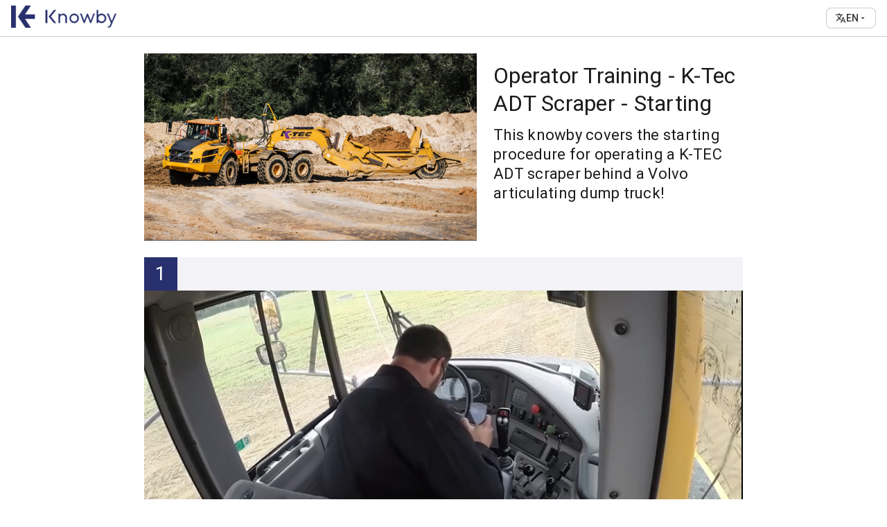

--- FILE ---
content_type: text/html; charset=utf-8
request_url: https://knowby.show/knowby/view/06a9e213-fe93-43ae-b2f0-7081f36b742c
body_size: 35959
content:
<!DOCTYPE html>
<html lang="en"><head><script async src="https://www.googletagmanager.com/gtag/js?id=G-361NKPSPW0"></script>
    <script>
        window.dataLayer = window.dataLayer || [];

        function gtag() {
            dataLayer.push(arguments);
        }

        gtag('js', new Date());
        gtag('config', 'G-361NKPSPW0', {
            knowby_id: '06a9e213-fe93-43ae-b2f0-7081f36b742c',
            organisation_id: '7e6511d3-1af8-40da-ac83-2e01d1ebe84a'
        });
    </script>
    <meta charset="utf-8">
    <meta name="viewport" content="width=device-width, initial-scale=1.0">
    <base href="/">
    <title>Operator Training - K-Tec ADT Scraper - Starting</title>
    <meta name="description" content="This knowby covers the starting procedure for operating a K-TEC ADT scraper behind a Volvo articulating dump truck!" />
    <meta property="og:title" content="Operator Training - K-Tec ADT Scraper - Starting" />
    <meta property="og:image" content="https://knowby.show/media/knowby-examples/knowbys/06a9e213-fe93-43ae-b2f0-7081f36b742c/06a9e213-fe93-43ae-b2f0-7081f36b742c-cover.png" />
    <meta property="og:type" content="website">
    <meta property="og:description" content="This knowby covers the starting procedure for operating a K-TEC ADT scraper behind a Volvo articulating dump truck!" />
    <meta property="og:url" content="https://knowby.show/06a9e213-fe93-43ae-b2f0-7081f36b742c" />
    <link rel="stylesheet" href="/app.css">
    <meta name="viewport" content="width=device-width, initial-scale=1">
    <link rel="stylesheet" href="/normalize.min.css">
    <link rel="stylesheet" href="/_content/Knowby.Common.Components/css/knowby-light-common.css">
    <link rel="stylesheet" href="/_content/Knowby.Common.Components/Knowby.Common.Components.bundle.scp.css">
    <link rel="stylesheet" href="/Knowby.Public.Web.Server.styles.css">
    <link rel="icon" type="image/x-icon" href="favicon.ico">
    <link rel="preconnect" href="https://fonts.googleapis.com">
    <link rel="preconnect" href="https://fonts.gstatic.com" crossorigin>
    <link href="https://fonts.googleapis.com/css2?family=Roboto:ital,wght@0,100;0,300;0,400;0,500;0,700;0,900;1,100;1,300;1,400;1,500;1,700;1,900&display=swap" rel="stylesheet"></head>

<body><div xmlns="http://www.w3.org/1999/html"><main><article><header style="background-color: #ffffff !important" class=" header-border" b-p7jm9lihoy><div class="header-container" b-p7jm9lihoy><div b-p7jm9lihoy><img src="https://knowby.show/media/7e6511d3-1af8-40da-ac83-2e01d1ebe84a/logo.png" alt="Organisation Logo" class="organisation-logo" b-p7jm9lihoy /></div><div class="language-selector" b-p7jm9lihoy><button id="lang-select-btn" class="lang-btn" onclick="toggleLanguageDropdown()" b-p7jm9lihoy><svg width="16" height="16" viewBox="0 0 24 24" fill="none" xmlns="http://www.w3.org/2000/svg"><mask id="mask0_1702_49179" style="mask-type:alpha" maskUnits="userSpaceOnUse" x="0" y="0" width="24" height="24"><rect width="24" height="24" fill="#333333"></rect></mask>
    <g mask="url(#mask0_1702_49179)"><path d="M11.9 22L16.45 10H18.55L23.1 22H21L19.95 18.95H15.1L14 22H11.9ZM15.7 17.2H19.3L17.55 12.25H17.45L15.7 17.2ZM4 19L2.6 17.6L7.65 12.55C7.01667 11.85 6.4625 11.125 5.9875 10.375C5.5125 9.625 5.1 8.83333 4.75 8H6.85C7.15 8.6 7.47083 9.14167 7.8125 9.625C8.15417 10.1083 8.56667 10.6167 9.05 11.15C9.78333 10.35 10.3917 9.52917 10.875 8.6875C11.3583 7.84583 11.7667 6.95 12.1 6H1V4H8V2H10V4H17V6H14.1C13.75 7.18333 13.275 8.33333 12.675 9.45C12.075 10.5667 11.3333 11.6167 10.45 12.6L12.85 15.05L12.1 17.1L9 14L4 19Z" fill="#333333"></path></g></svg>
                    <span id="current-lang" b-p7jm9lihoy>EN</span>
                    <svg class="dropdown-arrow" width="12" height="12" viewBox="0 0 24 24" fill="currentColor" b-p7jm9lihoy><path d="M7 10l5 5 5-5z" b-p7jm9lihoy></path></svg></button>
                <div id="lang-dropdown" class="lang-dropdown" style="display: none;" b-p7jm9lihoy><div class="lang-option" data-lang="en" onclick="selectLanguage(&#x27;en&#x27;)" b-p7jm9lihoy>English (EN)</div><div class="lang-option" data-lang="es" onclick="selectLanguage(&#x27;es&#x27;)" b-p7jm9lihoy>Spanish (ES)</div><div class="lang-option" data-lang="id" onclick="selectLanguage(&#x27;id&#x27;)" b-p7jm9lihoy>Indonesian (ID)</div><div class="lang-option" data-lang="de" onclick="selectLanguage(&#x27;de&#x27;)" b-p7jm9lihoy>German (DE)</div><div class="lang-option" data-lang="hi" onclick="selectLanguage(&#x27;hi&#x27;)" b-p7jm9lihoy>Hindi (HI)</div><div class="lang-option" data-lang="ar" onclick="selectLanguage(&#x27;ar&#x27;)" b-p7jm9lihoy>Arabic (AR)</div><div class="lang-option" data-lang="mi" onclick="selectLanguage(&#x27;mi&#x27;)" b-p7jm9lihoy>Maori (MI)</div><div class="lang-option" data-lang="fr" onclick="selectLanguage(&#x27;fr&#x27;)" b-p7jm9lihoy>French (FR)</div><div class="lang-option" data-lang="nl" onclick="selectLanguage(&#x27;nl&#x27;)" b-p7jm9lihoy>Dutch (NL)</div></div></div></div></header>

<script b-p7jm9lihoy>
    document.addEventListener('DOMContentLoaded', function () {
        const langBtn = document.getElementById('lang-select-btn');
        const currentLangSpan = document.getElementById('current-lang');
        if (!langBtn || !currentLangSpan) return;

        const parts = window.location.pathname.split('/').filter(Boolean);
        const last = parts[parts.length - 1];
        const langOptions = document.querySelectorAll('.lang-option');
        const availableLangs = Array.from(langOptions).map(o => o.dataset.lang);

        if (availableLangs.includes(last)) {
            currentLangSpan.textContent = last.toUpperCase();
        }
    });

    function toggleLanguageDropdown() {
        const dropdown = document.getElementById('lang-dropdown');
        if (dropdown) {
            dropdown.style.display = dropdown.style.display === 'none' ? 'block' : 'none';
        }
    }

    function selectLanguage(lang) {
        const parts = window.location.pathname.split('/').filter(Boolean);
        const uid = parts[parts.length - 2] || parts[0];
        window.location = window.location.origin + '/' + uid + '/' + lang;
    }

    // Close dropdown when clicking outside
    document.addEventListener('click', function (event) {
        const langSelector = document.querySelector('.language-selector');
        const dropdown = document.getElementById('lang-dropdown');
        if (langSelector && dropdown && !langSelector.contains(event.target)) {
            dropdown.style.display = 'none';
        }
    });
</script><div class="knowby-content"><div class="knowby-header" b-43x4hfl6mg><div class="knowby-image" b-43x4hfl6mg><picture b-9188zx001n><source srcset="https://knowby.show/media/knowby-examples/knowbys/06a9e213-fe93-43ae-b2f0-7081f36b742c/06a9e213-fe93-43ae-b2f0-7081f36b742c-cover.png" media="(min-width: 864px)" b-9188zx001n />
    <source srcset="https://knowby.show/media/knowby-examples/knowbys/06a9e213-fe93-43ae-b2f0-7081f36b742c/06a9e213-fe93-43ae-b2f0-7081f36b742c-cover.png" media="(min-width: 768px)" b-9188zx001n />
    <img src="https://knowby.show/media/knowby-examples/knowbys/06a9e213-fe93-43ae-b2f0-7081f36b742c/06a9e213-fe93-43ae-b2f0-7081f36b742c-cover.png" alt="Knowby" class="cover-image shimmer" b-9188zx001n /></picture></div>
    <div class="knowby-title" b-43x4hfl6mg><div class="knowby-title-container" b-43x4hfl6mg>Operator Training - K-Tec ADT Scraper - Starting</div>
        <div class="knowby-description-container" b-43x4hfl6mg>This knowby covers the starting procedure for operating a K-TEC ADT scraper behind a Volvo articulating dump truck!</div></div></div>

<div class="knowby-description-alternative" b-43x4hfl6mg>This knowby covers the starting procedure for operating a K-TEC ADT scraper behind a Volvo articulating dump truck!</div><a id="0d08cc28-e995-474b-b62f-fdd1e7d4198f" style="scroll-margin-top: 80px" b-3qdr9iga0a></a>
    <div class="step-item" id="step-1" b-3qdr9iga0a><div class="step-header" b-bx3oprq8ke><div class="step-number" b-bx3oprq8ke><span style="color: white" b-bx3oprq8ke>1</span></div></div><div class="step-media"><video class="step-video shimmer lazy-video" autoplay muted loop playsinline><source data-src="https://knowby.show/media/knowby-examples/knowbys/06a9e213-fe93-43ae-b2f0-7081f36b742c/steps/0d08cc28-e995-474b-b62f-fdd1e7d4198f/processed/75b82b97-9ace-478f-bf4a-a81e12ba5663.mp4" media="(min-width: 864px)" type="video/mp4" /><source data-src="https://knowby.show/media/knowby-examples/knowbys/06a9e213-fe93-43ae-b2f0-7081f36b742c/steps/0d08cc28-e995-474b-b62f-fdd1e7d4198f/processed/75b82b97-9ace-478f-bf4a-a81e12ba5663.mp4" media="(min-width: 768px)" type="video/mp4" /><source data-src="https://knowby.show/media/knowby-examples/knowbys/06a9e213-fe93-43ae-b2f0-7081f36b742c/steps/0d08cc28-e995-474b-b62f-fdd1e7d4198f/processed/75b82b97-9ace-478f-bf4a-a81e12ba5663.mp4" media="(max-width: 767px)" type="video/mp4" /></video></div><div class="step-content" b-p7tu6it661><p>Get in the power unit seat and make sure all the controls are within comfortable reach.</p>
</div></div><a id="d20175c4-b740-49e9-a498-269610471fb2" style="scroll-margin-top: 80px" b-3qdr9iga0a></a>
    <div class="step-item" id="step-2" b-3qdr9iga0a><div class="step-header" b-bx3oprq8ke><div class="step-number" b-bx3oprq8ke><span style="color: white" b-bx3oprq8ke>2</span></div></div><div class="step-media"><video class="step-video shimmer lazy-video" autoplay muted loop playsinline><source data-src="https://knowby.show/media/knowby-examples/knowbys/06a9e213-fe93-43ae-b2f0-7081f36b742c/steps/d20175c4-b740-49e9-a498-269610471fb2/processed/6a501ae8-25ed-4bdd-acd0-5708c95bca91.mp4" media="(min-width: 864px)" type="video/mp4" /><source data-src="https://knowby.show/media/knowby-examples/knowbys/06a9e213-fe93-43ae-b2f0-7081f36b742c/steps/d20175c4-b740-49e9-a498-269610471fb2/processed/6a501ae8-25ed-4bdd-acd0-5708c95bca91.mp4" media="(min-width: 768px)" type="video/mp4" /><source data-src="https://knowby.show/media/knowby-examples/knowbys/06a9e213-fe93-43ae-b2f0-7081f36b742c/steps/d20175c4-b740-49e9-a498-269610471fb2/processed/6a501ae8-25ed-4bdd-acd0-5708c95bca91.mp4" media="(max-width: 767px)" type="video/mp4" /></video></div><div class="step-content" b-p7tu6it661><p>Make sure you know how to operate the joystick between different functions.  Make sure that all the functions correspond to the joystick operators label.</p>
</div></div><a id="3b6b6a2e-2a3c-4668-b928-d7c3d33fc5dd" style="scroll-margin-top: 80px" b-3qdr9iga0a></a>
    <div class="step-item" id="step-3" b-3qdr9iga0a><div class="step-header" b-bx3oprq8ke><div class="step-number" b-bx3oprq8ke><span style="color: white" b-bx3oprq8ke>3</span></div></div><div class="step-media"><video class="step-video shimmer lazy-video" autoplay muted loop playsinline><source data-src="https://knowby.show/media/knowby-examples/knowbys/06a9e213-fe93-43ae-b2f0-7081f36b742c/steps/3b6b6a2e-2a3c-4668-b928-d7c3d33fc5dd/processed/05fd20bd-0410-44fc-bb2a-898cd8ebdb6f.mp4" media="(min-width: 864px)" type="video/mp4" /><source data-src="https://knowby.show/media/knowby-examples/knowbys/06a9e213-fe93-43ae-b2f0-7081f36b742c/steps/3b6b6a2e-2a3c-4668-b928-d7c3d33fc5dd/processed/05fd20bd-0410-44fc-bb2a-898cd8ebdb6f.mp4" media="(min-width: 768px)" type="video/mp4" /><source data-src="https://knowby.show/media/knowby-examples/knowbys/06a9e213-fe93-43ae-b2f0-7081f36b742c/steps/3b6b6a2e-2a3c-4668-b928-d7c3d33fc5dd/processed/05fd20bd-0410-44fc-bb2a-898cd8ebdb6f.mp4" media="(max-width: 767px)" type="video/mp4" /></video></div><div class="step-content" b-p7tu6it661><p>Inspect your cutting edge before operating.  If the cutting edge is worn, unbolt the cutting edge and lower it into the lower bolt hole position.</p>
</div></div><a id="f555e98f-beb3-4004-b54f-a254da5c3c74" style="scroll-margin-top: 80px" b-3qdr9iga0a></a>
    <div class="step-item" id="step-4" b-3qdr9iga0a><div class="step-header" b-bx3oprq8ke><div class="step-number" b-bx3oprq8ke><span style="color: white" b-bx3oprq8ke>4</span></div></div><div class="step-media"><video class="step-video shimmer lazy-video" autoplay muted loop playsinline><source data-src="https://knowby.show/media/knowby-examples/knowbys/06a9e213-fe93-43ae-b2f0-7081f36b742c/steps/f555e98f-beb3-4004-b54f-a254da5c3c74/processed/8798c7bb-e912-4cd9-8df9-06053de4c8c3.mp4" media="(min-width: 864px)" type="video/mp4" /><source data-src="https://knowby.show/media/knowby-examples/knowbys/06a9e213-fe93-43ae-b2f0-7081f36b742c/steps/f555e98f-beb3-4004-b54f-a254da5c3c74/processed/8798c7bb-e912-4cd9-8df9-06053de4c8c3.mp4" media="(min-width: 768px)" type="video/mp4" /><source data-src="https://knowby.show/media/knowby-examples/knowbys/06a9e213-fe93-43ae-b2f0-7081f36b742c/steps/f555e98f-beb3-4004-b54f-a254da5c3c74/processed/8798c7bb-e912-4cd9-8df9-06053de4c8c3.mp4" media="(max-width: 767px)" type="video/mp4" /></video></div><div class="step-content" b-p7tu6it661><p>For optimal scraper usage 35 psi for the rear and middle tires and 40 psi for the front tires is effective on 40-ton trucks.</p>
</div></div><a id="f2b95469-5541-4d5e-b884-ad76ff6929a9" style="scroll-margin-top: 80px" b-3qdr9iga0a></a>
    <div class="step-item" id="step-5" b-3qdr9iga0a><div class="step-header" b-bx3oprq8ke><div class="step-number" b-bx3oprq8ke><span style="color: white" b-bx3oprq8ke>5</span></div></div><div class="step-media"><video class="step-video shimmer lazy-video" autoplay muted loop playsinline><source data-src="https://knowby.show/media/knowby-examples/knowbys/06a9e213-fe93-43ae-b2f0-7081f36b742c/steps/f2b95469-5541-4d5e-b884-ad76ff6929a9/processed/89cd61d8-f99b-426a-84c9-8b540e0150df.mp4" media="(min-width: 864px)" type="video/mp4" /><source data-src="https://knowby.show/media/knowby-examples/knowbys/06a9e213-fe93-43ae-b2f0-7081f36b742c/steps/f2b95469-5541-4d5e-b884-ad76ff6929a9/processed/89cd61d8-f99b-426a-84c9-8b540e0150df.mp4" media="(min-width: 768px)" type="video/mp4" /><source data-src="https://knowby.show/media/knowby-examples/knowbys/06a9e213-fe93-43ae-b2f0-7081f36b742c/steps/f2b95469-5541-4d5e-b884-ad76ff6929a9/processed/89cd61d8-f99b-426a-84c9-8b540e0150df.mp4" media="(max-width: 767px)" type="video/mp4" /></video></div><div class="step-content" b-p7tu6it661><p>If the windows are dirty get out and clean them. No one can be productive when they cannot see what they are doing.</p>
</div></div><a id="591bcb7e-a2ca-415a-83b2-5c39243c8b96" style="scroll-margin-top: 80px" b-3qdr9iga0a></a>
    <div class="step-item" id="step-6" b-3qdr9iga0a><div class="step-header" b-bx3oprq8ke><div class="step-number" b-bx3oprq8ke><span style="color: white" b-bx3oprq8ke>6</span></div></div><div class="step-media"><video class="step-video shimmer lazy-video" autoplay muted loop playsinline><source data-src="https://knowby.show/media/knowby-examples/knowbys/06a9e213-fe93-43ae-b2f0-7081f36b742c/steps/591bcb7e-a2ca-415a-83b2-5c39243c8b96/processed/72ffed15-4177-4c7f-9b6d-0b3c0dd49a1a.mp4" media="(min-width: 864px)" type="video/mp4" /><source data-src="https://knowby.show/media/knowby-examples/knowbys/06a9e213-fe93-43ae-b2f0-7081f36b742c/steps/591bcb7e-a2ca-415a-83b2-5c39243c8b96/processed/72ffed15-4177-4c7f-9b6d-0b3c0dd49a1a.mp4" media="(min-width: 768px)" type="video/mp4" /><source data-src="https://knowby.show/media/knowby-examples/knowbys/06a9e213-fe93-43ae-b2f0-7081f36b742c/steps/591bcb7e-a2ca-415a-83b2-5c39243c8b96/processed/72ffed15-4177-4c7f-9b6d-0b3c0dd49a1a.mp4" media="(max-width: 767px)" type="video/mp4" /></video></div><div class="step-content" b-p7tu6it661><p>Start the engine and place the power units transmission in the working gear.</p>
</div></div><a id="e63793a3-ce30-4027-8d36-93035a61cfe9" style="scroll-margin-top: 80px" b-3qdr9iga0a></a>
    <div class="step-item" id="step-7" b-3qdr9iga0a><div class="step-header" b-bx3oprq8ke><div class="step-number" b-bx3oprq8ke><span style="color: white" b-bx3oprq8ke>7</span></div></div><div class="step-media"><video class="step-video shimmer lazy-video" autoplay muted loop playsinline><source data-src="https://knowby.show/media/knowby-examples/knowbys/06a9e213-fe93-43ae-b2f0-7081f36b742c/steps/e63793a3-ce30-4027-8d36-93035a61cfe9/processed/edf02262-82fd-4560-aa39-ef7a73ab939f.mp4" media="(min-width: 864px)" type="video/mp4" /><source data-src="https://knowby.show/media/knowby-examples/knowbys/06a9e213-fe93-43ae-b2f0-7081f36b742c/steps/e63793a3-ce30-4027-8d36-93035a61cfe9/processed/edf02262-82fd-4560-aa39-ef7a73ab939f.mp4" media="(min-width: 768px)" type="video/mp4" /><source data-src="https://knowby.show/media/knowby-examples/knowbys/06a9e213-fe93-43ae-b2f0-7081f36b742c/steps/e63793a3-ce30-4027-8d36-93035a61cfe9/processed/edf02262-82fd-4560-aa39-ef7a73ab939f.mp4" media="(max-width: 767px)" type="video/mp4" /></video></div><div class="step-content" b-p7tu6it661><p>Drive to the cut area. The cutting edge on the earth mover should be approximately 8 inches or 20 centimetres off the ground when traveling to the cut area.</p>
</div></div><a id="8976c828-9dc8-4bed-bdc9-6af85477a8e7" style="scroll-margin-top: 80px" b-3qdr9iga0a></a>
    <div class="step-item" id="step-8" b-3qdr9iga0a><div class="step-header" b-bx3oprq8ke><div class="step-number" b-bx3oprq8ke><span style="color: white" b-bx3oprq8ke>8</span></div></div><div class="step-media"><video class="step-video shimmer lazy-video" autoplay muted loop playsinline><source data-src="https://knowby.show/media/knowby-examples/knowbys/06a9e213-fe93-43ae-b2f0-7081f36b742c/steps/8976c828-9dc8-4bed-bdc9-6af85477a8e7/processed/560939a1-b8d9-4c82-9524-9bfe09e955e2.mp4" media="(min-width: 864px)" type="video/mp4" /><source data-src="https://knowby.show/media/knowby-examples/knowbys/06a9e213-fe93-43ae-b2f0-7081f36b742c/steps/8976c828-9dc8-4bed-bdc9-6af85477a8e7/processed/560939a1-b8d9-4c82-9524-9bfe09e955e2.mp4" media="(min-width: 768px)" type="video/mp4" /><source data-src="https://knowby.show/media/knowby-examples/knowbys/06a9e213-fe93-43ae-b2f0-7081f36b742c/steps/8976c828-9dc8-4bed-bdc9-6af85477a8e7/processed/560939a1-b8d9-4c82-9524-9bfe09e955e2.mp4" media="(max-width: 767px)" type="video/mp4" /></video></div><div class="step-content" b-p7tu6it661><p>The gate should have an approximate 18 inch or 45 centimetre opening before you reach the cut area. Make a reference point on the scraper from the gate to the C-frame before starting out and always place it there when traveling to the dump area and back to the cut area.</p>
</div></div></div><footer style="background-color: #ffffff !important" b-mh20ckv5xk><div class="footer-container" b-mh20ckv5xk><div class="powered-by-knowby" b-mh20ckv5xk><svg preserveAspectRatio="xMidYMid meet" height="34px" viewBox="0 0 295 86" fill="none" xmlns="http://www.w3.org/2000/svg"><g clip-path="url(#clip0_2343_113)"><mask id="mask0_2343_113" style="mask-type:luminance" maskUnits="userSpaceOnUse" x="0" y="21" width="295" height="65"><path d="M294.1 21.5H0V85.8H294.1V21.5Z" fill="white"></path></mask>
        <g mask="url(#mask0_2343_113)"><path d="M270.8 84.5V81.7C271.3 81.8 272.2 82.1 272.7 82.1C275.6 82.1 276.8 79.3 279.1 73.6L268.3 49.4H272.9L281.4 68.8L289.6 49.4H294L281 78.3C278.8 83.1 276.7 85 273.5 85C272.4 85.1 271.4 84.8 270.8 84.5Z" fill="#28306e"></path></g>
        <path d="M195.6 51H200L207.3 70.2L214.5 51H217.2L224.5 70.2L231.7 51H235.8L225.8 76.5H223L215.7 58.1L208.4 76.5H205.6L195.6 51Z" fill="#28306e"></path>
        <mask id="mask1_2343_113" style="mask-type:luminance" maskUnits="userSpaceOnUse" x="0" y="21" width="295" height="65"><path d="M294.1 21.5H0V85.8H294.1V21.5Z" fill="white"></path></mask>
        <g mask="url(#mask1_2343_113)"><path d="M253.8 51C250.2 51 247 52.5 244.7 54.9V41.3H240.7V76.5H244.7V72.6C247 75 250.3 76.5 253.8 76.5C260.8 76.5 266.6 70.8 266.6 63.8C266.6 56.8 260.9 51 253.8 51ZM253.8 72.4C249.3 72.4 245.5 68.8 245.3 64.4V63.4C245.6 59 249.3 55.4 253.8 55.4C258.5 55.4 262.4 59.3 262.4 63.9C262.4 68.5 258.6 72.4 253.8 72.4Z" fill="#28306e"></path></g>
        <mask id="mask2_2343_113" style="mask-type:luminance" maskUnits="userSpaceOnUse" x="0" y="21" width="295" height="65"><path d="M294.1 21.5H0V85.8H294.1V21.5Z" fill="white"></path></mask>
        <g mask="url(#mask2_2343_113)"><path d="M179.9 51C172.9 51 167.1 56.7 167.1 63.7C167.1 70.7 172.8 76.4 179.9 76.4C186.9 76.4 192.7 70.7 192.7 63.7C192.7 56.8 186.9 51 179.9 51ZM179.9 72.4C175.2 72.4 171.3 68.5 171.3 63.8C171.3 59.1 175.2 55.2 179.9 55.2C184.6 55.2 188.4 59.1 188.4 63.8C188.5 68.5 184.7 72.4 179.9 72.4Z" fill="#28306e"></path></g>
        <mask id="mask3_2343_113" style="mask-type:luminance" maskUnits="userSpaceOnUse" x="0" y="21" width="295" height="65"><path d="M294.1 21.5H0V85.8H294.1V21.5Z" fill="white"></path></mask>
        <g mask="url(#mask3_2343_113)"><path d="M155.9 52.8C154.2 51.6 152.2 51 150.1 51C146.8 51 143.8 52.5 142 55V51H137.5V76.4H142V62.3C142 58.9 144.4 55.8 147.8 55.2C151.6 54.5 155 56.9 155.8 60.3C155.9 60.9 156 61.5 156 62V76.4H160.5V61.3C160.3 57.8 158.6 54.7 155.9 52.8Z" fill="#28306e"></path></g>
        <mask id="mask4_2343_113" style="mask-type:luminance" maskUnits="userSpaceOnUse" x="0" y="21" width="295" height="65"><path d="M294.1 21.5H0V85.8H294.1V21.5Z" fill="white"></path></mask>
        <g mask="url(#mask4_2343_113)"><path d="M131.4 41.3H125.2L110.9 58.9L125.2 76.5H131.4L117.1 58.9L131.4 41.3Z" fill="#28306e"></path></g>
        <mask id="mask5_2343_113" style="mask-type:luminance" maskUnits="userSpaceOnUse" x="0" y="21" width="295" height="65"><path d="M294.1 21.5H0V85.8H294.1V21.5Z" fill="white"></path></mask>
        <g mask="url(#mask5_2343_113)"><path d="M108 41.3H103.3V76.5H108V41.3Z" fill="#28306e"></path></g>
        <mask id="mask6_2343_113" style="mask-type:luminance" maskUnits="userSpaceOnUse" x="0" y="0" width="295" height="86"><path d="M294.1 0H0V85.8H294.1V0Z" fill="white"></path></mask>
        <g mask="url(#mask6_2343_113)"><path d="M92.3 34H54.1L77 0H55.6L26.7 42.9L55.6 85.8H77L54.1 51.8H92.3V34Z" fill="#28306e"></path></g>
        <mask id="mask7_2343_113" style="mask-type:luminance" maskUnits="userSpaceOnUse" x="0" y="0" width="295" height="86"><path d="M294.1 0H0V85.8H294.1V0Z" fill="white"></path></mask>
        <g mask="url(#mask7_2343_113)"><path d="M18.8 0H0V85.8H18.8V0Z" fill="#28306e"></path></g>
        <path d="M120.4 3.1C121.7 4.2 122.4 5.8 122.4 7.7C122.4 10 121.6 11.8 120.1 13C118.6 14.2 116.5 14.9 113.9 14.9H107.2L106.4 25.5H103.6L105.5 1.5H114.7C117.2 1.4 119.1 2 120.4 3.1ZM118.2 11.4C119.2 10.6 119.7 9.4 119.7 7.8C119.7 6.5 119.3 5.5 118.4 4.8C117.5 4.1 116.3 3.7 114.5 3.7H108.1L107.4 12.6H113.8C115.7 12.6 117.2 12.2 118.2 11.4Z" fill="#28306e"></path>
        <path d="M128.9 24.7C127.7 24 126.8 23.1 126.2 21.8C125.6 20.5 125.2 19.1 125.2 17.5C125.2 15.6 125.5 14 126.2 12.5C126.9 11.1 127.8 10 129.1 9.2C130.3 8.4 131.8 8 133.4 8C135 8 136.4 8.3 137.5 9C138.6 9.7 139.6 10.6 140.2 11.9C140.8 13.1 141.2 14.6 141.2 16.2C141.2 18.1 140.9 19.7 140.2 21.2C139.5 22.6 138.6 23.7 137.3 24.5C136.1 25.3 134.6 25.6 133 25.6C131.4 25.7 130 25.3 128.9 24.7ZM137 21.5C137.9 20.2 138.4 18.4 138.4 16.2C138.4 14.3 138 12.9 137.1 11.9C136.2 10.9 135 10.4 133.4 10.4C131.7 10.4 130.4 11.1 129.4 12.4C128.4 13.7 127.9 15.5 127.9 17.7C127.9 19.6 128.3 21.1 129.2 22.1C130.1 23.1 131.3 23.6 133 23.6C134.8 23.4 136.1 22.8 137 21.5Z" fill="#28306e"></path>
        <path d="M169.7 8.5H172.5L164.9 25.5H162.3L158.5 12.2L152.7 25.5H150L145.1 8.5H147.9L151.6 22.2L157.6 8.5H160L163.8 22.3L169.7 8.5Z" fill="#28306e"></path>
        <path d="M177.7 16.9V17.6C177.7 19.5 178.2 20.9 179.1 22C180 23 181.4 23.6 183.1 23.6C185.2 23.6 187.1 22.9 188.7 21.6L189.5 23.6C188.8 24.3 187.8 24.8 186.6 25.2C185.4 25.6 184.2 25.8 183 25.8C181.4 25.8 179.9 25.5 178.7 24.8C177.5 24.1 176.6 23.2 175.9 21.9C175.2 20.7 174.9 19.2 174.9 17.6C174.9 15.8 175.2 14.1 175.9 12.7C176.6 11.3 177.6 10.2 178.8 9.40001C180.1 8.60001 181.5 8.20001 183.2 8.20001C185.4 8.20001 187.1 8.80001 188.3 10.1C189.6 11.3 190.2 13.1 190.2 15.5C190.2 16 190.2 16.5 190.1 17.1H177.7V16.9ZM179.8 11.4C178.9 12.2 178.2 13.5 177.9 15.1H187.9C187.9 13.5 187.5 12.3 186.7 11.5C185.9 10.6 184.8 10.2 183.4 10.2C182 10.2 180.8 10.6 179.8 11.4Z" fill="#28306e"></path>
        <path d="M205.2 8.30001L205 10.8C204.4 10.6 203.8 10.5 203.2 10.5C201.6 10.5 200.3 11 199.4 12C198.5 13 198 14.3 197.9 15.8L197.1 25.5H194.4L195.4 13.3C195.5 11.8 195.5 10.6 195.5 9.90001C195.5 9.30001 195.5 8.90001 195.5 8.60001H198.1V11.3C198.6 10.3 199.4 9.50001 200.4 9.00001C201.4 8.40001 202.5 8.20001 203.7 8.20001C204.3 8.10001 204.8 8.10001 205.2 8.30001Z" fill="#28306e"></path>
        <path d="M209.6 16.9V17.6C209.6 19.5 210.1 20.9 211 22C211.9 23 213.3 23.6 215 23.6C217.1 23.6 219 22.9 220.6 21.6L221.4 23.6C220.7 24.3 219.7 24.8 218.5 25.2C217.3 25.6 216.1 25.8 214.9 25.8C213.3 25.8 211.8 25.5 210.6 24.8C209.4 24.1 208.5 23.2 207.8 21.9C207.1 20.7 206.8 19.2 206.8 17.6C206.8 15.8 207.1 14.1 207.8 12.7C208.5 11.3 209.5 10.2 210.7 9.40001C212 8.60001 213.4 8.20001 215.1 8.20001C217.3 8.20001 219 8.80001 220.2 10.1C221.5 11.3 222.1 13.1 222.1 15.5C222.1 16 222.1 16.5 222 17.1H209.6V16.9ZM211.7 11.4C210.8 12.2 210.1 13.5 209.8 15.1H219.8C219.8 13.5 219.4 12.3 218.6 11.5C217.8 10.6 216.7 10.2 215.3 10.2C213.8 10.2 212.6 10.6 211.7 11.4Z" fill="#28306e"></path>
        <path d="M243.2 0.600006L241.2 25.4H238.5L238.7 22.6C238.2 23.5 237.4 24.3 236.4 24.8C235.4 25.3 234.3 25.6 233.1 25.6C231.7 25.6 230.4 25.3 229.3 24.6C228.2 23.9 227.4 23 226.8 21.7C226.2 20.5 225.9 19 225.9 17.4C225.9 15.5 226.2 13.9 226.9 12.5C227.6 11.1 228.5 10 229.7 9.20001C230.9 8.40001 232.3 8.00001 233.9 8.00001C235.2 8.00001 236.4 8.30001 237.4 8.90001C238.4 9.50001 239.1 10.3 239.6 11.4L240.4 0.600006H243.2ZM237.9 21.5C238.9 20.2 239.4 18.5 239.4 16.3C239.4 14.4 239 12.9 238.1 11.9C237.2 10.9 236 10.4 234.3 10.4C232.6 10.4 231.3 11 230.3 12.3C229.3 13.6 228.8 15.3 228.8 17.5C228.8 19.4 229.2 20.9 230.1 21.9C231 22.9 232.3 23.5 233.9 23.5C235.6 23.4 236.9 22.8 237.9 21.5Z" fill="#28306e"></path>
        <path d="M270.2 9.10001C271.3 9.80001 272.1 10.7 272.7 12C273.3 13.2 273.6 14.7 273.6 16.3C273.6 18.2 273.3 19.8 272.6 21.2C271.9 22.6 271 23.7 269.8 24.5C268.6 25.3 267.2 25.7 265.7 25.7C264.4 25.7 263.2 25.4 262.2 24.8C261.2 24.2 260.5 23.4 260 22.4L259.8 25.5H257L259 0.700012H261.7L260.8 11C261.4 10.1 262.1 9.40001 263.2 8.80001C264.2 8.30001 265.3 8.00001 266.5 8.00001C267.9 8.10001 269.1 8.40001 270.2 9.10001ZM269.5 21.5C270.5 20.2 271 18.5 271 16.2C271 14.3 270.6 12.8 269.7 11.8C268.8 10.8 267.5 10.2 265.9 10.2C264.2 10.2 262.9 10.8 261.9 12.1C260.9 13.4 260.4 15.1 260.4 17.4C260.4 19.3 260.8 20.8 261.7 21.8C262.6 22.8 263.9 23.3 265.5 23.3C267.2 23.4 268.5 22.8 269.5 21.5Z" fill="#28306e"></path>
        <path d="M294.1 8.5L284.6 27C283.6 28.9 282.5 30.4 281.2 31.3C279.9 32.2 278.3 32.8 276.5 33.2L276.1 31C277.7 30.6 279 30.2 279.8 29.6C280.7 29 281.4 28.1 282.1 26.9L282.9 25.4L277 8.6H279.8L284.5 22.7L291.4 8.6H294.1V8.5Z" fill="#28306e"></path></g>
    <defs><clipPath id="clip0_2343_113"><rect width="294.1" height="85.8" fill="white"></rect></clipPath></defs></svg></div>

        <div class="social-row" b-mh20ckv5xk><a href="https://www.facebook.com/knowbypro" target="_blank" aria-label="Go to Facebook" b-mh20ckv5xk><svg width="24" height="24" viewBox="0 0 24 24" fill="none" xmlns="http://www.w3.org/2000/svg"><g clip-path="url(#clip0_5869_57)"><path d="M24 12C24 5.37258 18.6274 0 12 0C5.37258 0 0 5.37258 0 12C0 17.9895 4.3882 22.954 10.125 23.8542V15.4688H7.07812V12H10.125V9.35625C10.125 6.34875 11.9166 4.6875 14.6576 4.6875C15.9701 4.6875 17.3438 4.92188 17.3438 4.92188V7.875H15.8306C14.34 7.875 13.875 8.80008 13.875 9.75V12H17.2031L16.6711 15.4688H13.875V23.8542C19.6118 22.954 24 17.9895 24 12Z" fill="#28306e"></path></g>
    <defs><clipPath id="clip0_5869_57"><rect width="24" height="24" fill="#28306e"></rect></clipPath></defs></svg></a>
            <a href="https://www.instagram.com/knowbypro_?igsh=MXV6emlraDhxejdqeQ== " target="_blank" aria-label="Go to Instagram" b-mh20ckv5xk><svg width="24" height="24" viewBox="0 0 24 24" fill="none" xmlns="http://www.w3.org/2000/svg"><g clip-path="url(#clip0_5869_61)"><path d="M12 2.16094C15.2063 2.16094 15.5859 2.175 16.8469 2.23125C18.0188 2.28281 18.6516 2.47969 19.0734 2.64375C19.6313 2.85938 20.0344 3.12188 20.4516 3.53906C20.8734 3.96094 21.1313 4.35938 21.3469 4.91719C21.5109 5.33906 21.7078 5.97656 21.7594 7.14375C21.8156 8.40937 21.8297 8.78906 21.8297 11.9906C21.8297 15.1969 21.8156 15.5766 21.7594 16.8375C21.7078 18.0094 21.5109 18.6422 21.3469 19.0641C21.1313 19.6219 20.8687 20.025 20.4516 20.4422C20.0297 20.8641 19.6313 21.1219 19.0734 21.3375C18.6516 21.5016 18.0141 21.6984 16.8469 21.75C15.5813 21.8062 15.2016 21.8203 12 21.8203C8.79375 21.8203 8.41406 21.8062 7.15313 21.75C5.98125 21.6984 5.34844 21.5016 4.92656 21.3375C4.36875 21.1219 3.96563 20.8594 3.54844 20.4422C3.12656 20.0203 2.86875 19.6219 2.65313 19.0641C2.48906 18.6422 2.29219 18.0047 2.24063 16.8375C2.18438 15.5719 2.17031 15.1922 2.17031 11.9906C2.17031 8.78438 2.18438 8.40469 2.24063 7.14375C2.29219 5.97187 2.48906 5.33906 2.65313 4.91719C2.86875 4.35938 3.13125 3.95625 3.54844 3.53906C3.97031 3.11719 4.36875 2.85938 4.92656 2.64375C5.34844 2.47969 5.98594 2.28281 7.15313 2.23125C8.41406 2.175 8.79375 2.16094 12 2.16094ZM12 0C8.74219 0 8.33438 0.0140625 7.05469 0.0703125C5.77969 0.126563 4.90313 0.332812 4.14375 0.628125C3.35156 0.9375 2.68125 1.34531 2.01563 2.01562C1.34531 2.68125 0.9375 3.35156 0.628125 4.13906C0.332812 4.90313 0.126563 5.775 0.0703125 7.05C0.0140625 8.33437 0 8.74219 0 12C0 15.2578 0.0140625 15.6656 0.0703125 16.9453C0.126563 18.2203 0.332812 19.0969 0.628125 19.8563C0.9375 20.6484 1.34531 21.3188 2.01563 21.9844C2.68125 22.65 3.35156 23.0625 4.13906 23.3672C4.90313 23.6625 5.775 23.8687 7.05 23.925C8.32969 23.9812 8.7375 23.9953 11.9953 23.9953C15.2531 23.9953 15.6609 23.9812 16.9406 23.925C18.2156 23.8687 19.0922 23.6625 19.8516 23.3672C20.6391 23.0625 21.3094 22.65 21.975 21.9844C22.6406 21.3188 23.0531 20.6484 23.3578 19.8609C23.6531 19.0969 23.8594 18.225 23.9156 16.95C23.9719 15.6703 23.9859 15.2625 23.9859 12.0047C23.9859 8.74688 23.9719 8.33906 23.9156 7.05938C23.8594 5.78438 23.6531 4.90781 23.3578 4.14844C23.0625 3.35156 22.6547 2.68125 21.9844 2.01562C21.3188 1.35 20.6484 0.9375 19.8609 0.632812C19.0969 0.3375 18.225 0.13125 16.95 0.075C15.6656 0.0140625 15.2578 0 12 0Z" fill="#28306e"></path>
        <path d="M12 5.83594C8.59688 5.83594 5.83594 8.59688 5.83594 12C5.83594 15.4031 8.59688 18.1641 12 18.1641C15.4031 18.1641 18.1641 15.4031 18.1641 12C18.1641 8.59688 15.4031 5.83594 12 5.83594ZM12 15.9984C9.79219 15.9984 8.00156 14.2078 8.00156 12C8.00156 9.79219 9.79219 8.00156 12 8.00156C14.2078 8.00156 15.9984 9.79219 15.9984 12C15.9984 14.2078 14.2078 15.9984 12 15.9984Z" fill="#28306e"></path>
        <path d="M19.8469 5.59238C19.8469 6.38926 19.2 7.03145 18.4078 7.03145C17.6109 7.03145 16.9688 6.38457 16.9688 5.59238C16.9688 4.79551 17.6156 4.15332 18.4078 4.15332C19.2 4.15332 19.8469 4.8002 19.8469 5.59238Z" fill="#28306e"></path></g>
    <defs><clipPath id="clip0_5869_61"><rect width="24" height="24" fill="#28306e"></rect></clipPath></defs></svg></a>
            <a href="https://twitter.com/KnowbyCo" target="_blank" aria-label="Go to X, former Twitter" b-mh20ckv5xk><svg width="24" height="24" xmlns="http://www.w3.org/2000/svg" shape-rendering="geometricPrecision" text-rendering="geometricPrecision" image-rendering="optimizeQuality" fill-rule="evenodd" clip-rule="evenodd" viewBox="0 0 512 462.799"><path fill="#28306e" fill-rule="nonzero" d="M403.229 0h78.506L310.219 196.04 512 462.799H354.002L230.261 301.007 88.669 462.799h-78.56l183.455-209.683L0 0h161.999l111.856 147.88L403.229 0zm-27.556 415.805h43.505L138.363 44.527h-46.68l283.99 371.278z"></path></svg></a>
            <a href="https://www.linkedin.com/company/knowby/" target="_blank" aria-label="Linkedin" b-mh20ckv5xk><svg width="24" height="24" viewBox="0 0 24 24" fill="none" xmlns="http://www.w3.org/2000/svg"><g clip-path="url(#clip0_5869_65)"><path d="M22.2234 0H1.77187C0.792187 0 0 0.773438 0 1.72969V22.2656C0 23.2219 0.792187 24 1.77187 24H22.2234C23.2031 24 24 23.2219 24 22.2703V1.72969C24 0.773438 23.2031 0 22.2234 0ZM7.12031 20.4516H3.55781V8.99531H7.12031V20.4516ZM5.33906 7.43438C4.19531 7.43438 3.27188 6.51094 3.27188 5.37187C3.27188 4.23281 4.19531 3.30937 5.33906 3.30937C6.47813 3.30937 7.40156 4.23281 7.40156 5.37187C7.40156 6.50625 6.47813 7.43438 5.33906 7.43438ZM20.4516 20.4516H16.8937V14.8828C16.8937 13.5562 16.8703 11.8453 15.0422 11.8453C13.1906 11.8453 12.9094 13.2937 12.9094 14.7891V20.4516H9.35625V8.99531H12.7687V10.5609H12.8156C13.2891 9.66094 14.4516 8.70938 16.1813 8.70938C19.7859 8.70938 20.4516 11.0813 20.4516 14.1656V20.4516Z" fill="#28306e"></path></g>
    <defs><clipPath id="clip0_5869_65"><rect width="24" height="24" fill="#28306e"></rect></clipPath></defs></svg></a></div>

        <div class="copyright" style="color: #28306e" b-mh20ckv5xk><div b-mh20ckv5xk>©2025 Knowby Pty Ltd, Inc.</div>
            <div b-mh20ckv5xk>All rights reserved.</div></div>

        <div class="bottom-menu" b-mh20ckv5xk><div b-mh20ckv5xk><a class="k-t-label-large" href="https://www.knowby.co/" target="_blank" style="color: #28306e" b-mh20ckv5xk>Try Knowby Pro</a>
                <a class="k-t-label-large" href="https://www.knowby.co/termsofservice" target="_blank" style="color: #28306e" b-mh20ckv5xk>Terms of Service</a>
                <a class="k-t-label-large" href="https://www.knowby.co/privacypolicy" target="_blank" style="color: #28306e" b-mh20ckv5xk>Privacy Policy</a></div>
            <div b-mh20ckv5xk><a class="k-t-label-large" href="https://www.knowby.co/pricing" target="_blank" style="color: #28306e" b-mh20ckv5xk>Pricing Plans</a>
                <a class="k-t-label-large" href="https://www.knowby.co/know-how" target="_blank" style="color: #28306e" b-mh20ckv5xk>Support</a>
                <a class="k-t-label-large" href="https://www.knowby.co/contact" target="_blank" style="color: #28306e" b-mh20ckv5xk>Contact</a></div></div></div></footer><script>
    document.addEventListener("DOMContentLoaded", function () {
        const lazyVideos = [].slice.call(document.querySelectorAll(".lazy-video"));

        if ("IntersectionObserver" in window) {
            const lazyVideoObserver = new IntersectionObserver(function (entries) {
                entries.forEach(function (video) {
                    if (video.isIntersecting && !video.target.classList.contains("in-view")) {
                        video.target.classList.add("in-view");

                        for (const source in video.target.children) {
                            const videoSource = video.target.children[source];
                            if (typeof videoSource.tagName === "string" && videoSource.tagName === "SOURCE") {
                                videoSource.src = videoSource.dataset.src;
                            }
                        }

                        video.target.addEventListener('loadeddata', function () {
                            video.target.classList.remove("shimmer")
                        }, false);

                        video.target.load();
                    } else if (video.target.classList.contains("in-view")) {
                        video.target.classList.remove("in-view");
                        video.target.pause();
                        video.target.removeAttribute('src');
                        video.target.load();
                    }
                });
            }, {
                root: document.getElementById("slider"),
                rootMargin: "-10px",
            });

            lazyVideos.forEach(function (lazyVideo) {
                lazyVideoObserver.observe(lazyVideo);
            });
        }
    });
</script></article></main></div>
<script src="_framework/blazor.web.js"></script></body></html>

--- FILE ---
content_type: text/css
request_url: https://knowby.show/app.css
body_size: 2211
content:
/* Knowby Typography */
body {
  font-size: 14px;
  font-style: normal;
  font-weight: 400;
  line-height: 20px;
  letter-spacing: 0.25px;
  font-family: "Roboto", "Helvetica Neue", Helvetica, Arial, sans-serif;
  padding: 0;
  margin: 0;
  overflow-x: hidden;
}

h1 {
  font-size: 57px;
  font-style: normal;
  font-weight: 400;
  line-height: 64px;
  letter-spacing: -0.25px;
  margin: 0;
}

h2 {
  font-size: 45px;
  font-style: normal;
  font-weight: 400;
  line-height: 52px;
  margin: 0;
}

h3 {
  font-size: 36px;
  font-style: normal;
  font-weight: 400;
  line-height: 44px;
  margin: 0;
}

h4 {
  font-size: 32px;
  font-style: normal;
  font-weight: 400;
  line-height: 40px;
  margin: 0;
}

h5 {
  font-size: 28px;
  font-style: normal;
  font-weight: 400;
  line-height: 36px;
  margin: 0;
}

h6 {
  font-size: 24px;
  font-style: normal;
  font-weight: 400;
  line-height: 32px;
  margin: 0;
}

a {
  color: #285ED7;
}

blockquote {
  background-color: #DFE7F8;
  padding: 4px 8px;
  margin: 8px;
}

button:active {
  outline: none;
}

klink {
  background-color: #E0E0F9;
  border-radius: 8px;
  font-size: 22px;
  color: #285ED7;
  font-weight: 500;
  align-items: center;
  line-height: 1.2;
  padding-right: 4px;
  cursor: pointer;
  text-decoration: underline;
}

klink::before {
  background-image: url("./knowby-link-logo.png");
  background-repeat: no-repeat;
  width: 20px;
  height: 20px;
  background-size: 20px 20px;
  display: inline-block;
  object-fit: contain;
  content: "";
  margin: 0 6px 3px 4px;
  vertical-align: middle;
  flex-shrink: 0;
}

@media (min-width: 1200px) {
  .main {
    max-width: 1280px;
    margin: 0 auto;
  }
}
.display-large {
  font-size: 57px;
  font-style: normal;
  font-weight: 400;
  line-height: 64px;
  letter-spacing: -0.25px;
}

.display-medium {
  font-size: 45px;
  font-style: normal;
  font-weight: 400;
  line-height: 52px;
}

.display-small {
  font-size: 36px;
  font-style: normal;
  font-weight: 400;
  line-height: 44px;
}

.headline-large {
  font-size: 32px;
  font-style: normal;
  font-weight: 400;
  line-height: 40px;
}

.headline-medium {
  font-size: 28px;
  font-style: normal;
  font-weight: 400;
  line-height: 36px;
}

.headline-small {
  font-size: 24px;
  font-style: normal;
  font-weight: 400;
  line-height: 32px;
}

.title-large {
  font-size: 22px;
  font-style: normal;
  font-weight: 400;
  line-height: 28px;
}

.title-medium {
  font-size: 16px;
  font-style: normal;
  font-weight: 500;
  line-height: 24px;
  letter-spacing: 0.15px;
}

.title-small {
  font-size: 14px;
  font-style: normal;
  font-weight: 500;
  line-height: 20px;
  letter-spacing: 0.1px;
}

.body-large {
  font-size: 16px;
  font-style: normal;
  font-weight: 400;
  line-height: 24px;
  letter-spacing: 0.5px;
}

.body-medium {
  font-size: 14px;
  font-style: normal;
  font-weight: 400;
  line-height: 20px;
  letter-spacing: 0.25px;
}

.body-small {
  font-size: 12px;
  font-style: normal;
  font-weight: 400;
  line-height: 16px;
}

.label-large-prominent {
  font-size: 14px;
  font-style: normal;
  font-weight: 600;
  line-height: 20px;
  letter-spacing: 0.1px;
}

.label-large {
  font-size: 14px;
  font-style: normal;
  font-weight: 500;
  line-height: 20px;
  letter-spacing: 0.1px;
}

.label-medium-prominent {
  font-size: 12px;
  font-style: normal;
  font-weight: 600;
  line-height: 16px;
  letter-spacing: 0.5px;
}

.label-medium {
  font-size: 12px;
  font-style: normal;
  font-weight: 500;
  line-height: 16px;
  letter-spacing: 0.5px;
}

.label-small {
  font-size: 11px;
  font-style: normal;
  font-weight: 500;
  line-height: 16px;
  letter-spacing: 0.5px;
}

/* Blazor overrides */
#blazor-error-ui {
  background: lightyellow;
  bottom: 0;
  box-shadow: 0 -1px 2px rgba(0, 0, 0, 0.2);
  display: none;
  left: 0;
  padding: 0.6rem 1.25rem 0.7rem 1.25rem;
  position: fixed;
  width: 100%;
  z-index: 1000;
}

#blazor-error-ui .dismiss {
  cursor: pointer;
  position: absolute;
  right: 0.75rem;
  top: 0.5rem;
}

.blazor-error-boundary {
  background: url([data-uri]) no-repeat 1rem/1.8rem, #b32121;
  padding: 1rem 1rem 1rem 3.7rem;
  color: white;
}

.blazor-error-boundary::after {
  content: "An error has occurred.";
}

.loading-progress {
  position: relative;
  display: block;
  width: 8rem;
  height: 8rem;
  margin: 20vh auto 1rem auto;
}

.loading-progress circle {
  fill: none;
  stroke: #e0e0e0;
  stroke-width: 0.6rem;
  transform-origin: 50% 50%;
  transform: rotate(-90deg);
}

.loading-progress circle:last-child {
  stroke: #1b6ec2;
  stroke-dasharray: calc(3.141 * var(--blazor-load-percentage, 0%) * 0.8), 500%;
  transition: stroke-dasharray 0.05s ease-in-out;
}

.loading-progress-text {
  position: absolute;
  text-align: center;
  font-weight: bold;
  inset: calc(20vh + 3.25rem) 0 auto 0.2rem;
}

.loading-progress-text:after {
  content: var(--blazor-load-percentage-text, "Loading");
}

.knowby-content {
  width: 100%;
  text-align: center;
  margin: 0 auto;
  transition: 0.3s;
}

.shimmer {
  background: linear-gradient(-65deg, #eee 40%, #fafafa 50%, #eee 60%);
  background-size: 300%;
  background-position-x: 100%;
  animation: shimmer 1s infinite linear;
}

.publishing-container {
  display: flex;
  flex-direction: column;
  align-items: center;
  justify-content: center;
  text-align: center;
  margin: 100px 0;
}

@keyframes shimmer {
  to {
    background-position-x: 0;
  }
}
@media (min-width: 768px) {
  .knowby-content {
    width: 768px;
  }
}
@media (max-width: 576px) {
  .step-image {
    height: 56.25vw;
  }
  .step-video {
    height: 56.25vw;
  }
}
@media (min-width: 992px) {
  .step-media {
    width: 864px;
    height: 486px;
  }
  .step-picture {
    width: 864px;
    height: 486px;
  }
  .step-image {
    width: 864px;
    height: 486px;
  }
  .step-video {
    width: 864px;
    height: 486px;
  }
  .knowby-content {
    width: 864px;
  }
}
.slider {
  scroll-snap-type: x mandatory;
  overflow-x: scroll;
  overflow-y: hidden;
  display: flex;
  flex-wrap: nowrap;
  scroll-behavior: smooth;
  flex-direction: row;
  width: 100%;
  height: 100%;
  background-color: #F3F3F7;
}

.slider::-webkit-scrollbar {
  width: 0;
  height: 0;
  background: transparent;
}

.slider-lock {
  overflow-x: hidden;
}

.visible {
  display: flex;
}

.button-container {
  display: flex;
  justify-content: space-between;
  align-items: center;
  padding: 16px;
  background-color: #FFFFFF;
}

button {
  padding: 8px 24px;
  border-radius: 40px;
  cursor: pointer;
  background-color: transparent;
  font-size: 14px;
  font-style: normal;
  font-weight: 500;
  line-height: 20px;
  letter-spacing: 0.1px;
}

.next {
  background-color: #E0E7F9;
  color: #181A2C;
  border: none;
}

.previous {
  border: 1px solid #42474E;
  color: #42474E;
}

.step-counter {
  font-size: 16px;
  font-style: normal;
  font-weight: 500;
  line-height: 24px;
  letter-spacing: 0.15px;
  color: #181A2C;
}

.hidden {
  display: none;
}

.disabled {
  cursor: initial;
  opacity: 0.5;
}

.step-media {
  margin: 0;
  padding: 0;
}

.step-picture {
  margin: 0;
  padding: 0;
  display: block;
  width: 100%;
}

.step-image {
  width: 100%;
  margin: 0;
  padding: 0;
  display: block;
  object-fit: contain;
  background-color: #000;
}

.step-video {
  width: 100%;
  margin: 0;
  padding: 0;
  transition: 0.3s;
  display: block;
  object-fit: contain;
  background-color: #000;
}

/*# sourceMappingURL=app.css.map */


--- FILE ---
content_type: text/css
request_url: https://knowby.show/_content/Knowby.Common.Components/css/knowby-light-common.css
body_size: 3135
content:
/* Knowby Typography */
body {
  font-size: 14px;
  font-style: normal;
  font-weight: 400;
  line-height: 20px;
  letter-spacing: 0.25px;
  font-family: "Roboto", "Helvetica Neue", Helvetica, Arial, sans-serif;
  padding: 0;
  margin: 0;
}

h1 {
  font-size: 57px;
  font-style: normal;
  font-weight: 400;
  line-height: 64px;
  letter-spacing: -0.25px;
  margin: 0;
}

h2 {
  font-size: 45px;
  font-style: normal;
  font-weight: 400;
  line-height: 52px;
  margin: 0;
}

h3 {
  font-size: 36px;
  font-style: normal;
  font-weight: 400;
  line-height: 44px;
  margin: 0;
}

h4 {
  font-size: 32px;
  font-style: normal;
  font-weight: 400;
  line-height: 40px;
  margin: 0;
}

h5 {
  font-size: 28px;
  font-style: normal;
  font-weight: 400;
  line-height: 36px;
  margin: 0;
}

h6 {
  font-size: 24px;
  font-style: normal;
  font-weight: 400;
  line-height: 32px;
  margin: 0;
}

a {
  color: #285ED7;
}

blockquote {
  background-color: #DFE7F8;
  padding: 4px 8px;
  margin: 8px;
}

@media (min-width: 1200px) {
  .main {
    max-width: 1280px;
    margin: 0 auto;
  }
}
.step-text-typography, .e-content {
  font-family: "Roboto", "Helvetica Neue", Helvetica, Arial, sans-serif !important;
  font-size: 22px !important;
  font-weight: 400 !important;
  line-height: 28px !important;
  letter-spacing: 0.25px !important;
  padding: 0 !important;
  margin: 0 !important;
}

.step-text-typography h1, .e-content h1 {
  font-family: "Roboto", "Helvetica Neue", Helvetica, Arial, sans-serif !important;
  font-size: 36px !important;
  font-style: normal !important;
  font-weight: 600 !important;
  line-height: 44px !important;
  margin: 0 !important;
}

.step-text-typography h2, .e-content h2 {
  font-family: "Roboto", "Helvetica Neue", Helvetica, Arial, sans-serif !important;
  font-size: 32px !important;
  font-style: normal !important;
  font-weight: 500 !important;
  line-height: 40px !important;
  margin: 0 !important;
}

.step-text-typography h3, .e-content h3 {
  font-family: "Roboto", "Helvetica Neue", Helvetica, Arial, sans-serif !important;
  font-size: 28px !important;
  font-style: normal !important;
  font-weight: 500 !important;
  line-height: 36px !important;
  margin: 0 !important;
}

.step-text-typography h4, .e-content h4 {
  font-family: "Roboto", "Helvetica Neue", Helvetica, Arial, sans-serif !important;
  font-size: 26px !important;
  font-style: normal !important;
  font-weight: 500 !important;
  line-height: 32px !important;
  margin: 0 !important;
}

.step-text-typography h5 {
  font-family: "Roboto", "Helvetica Neue", Helvetica, Arial, sans-serif !important;
  font-size: 24px !important;
  font-style: normal !important;
  font-weight: 500 !important;
  line-height: 32px !important;
  margin: 0 !important;
}

/**************************************************
Knowby global styles
***************************************************/
.k-t-display-large {
  font-size: 57px;
  font-style: normal;
  font-weight: 400;
  line-height: 64px;
  letter-spacing: -0.25px;
}

.k-t-display-medium {
  font-size: 45px;
  font-style: normal;
  font-weight: 400;
  line-height: 52px;
}

.k-t-display-small {
  font-size: 36px;
  font-style: normal;
  font-weight: 400;
  line-height: 44px;
}

.k-t-headline-large {
  font-size: 32px;
  font-style: normal;
  font-weight: 400;
  line-height: 40px;
}

.k-t-headline-medium {
  font-size: 28px;
  font-style: normal;
  font-weight: 400;
  line-height: 36px;
}

.k-t-headline-small {
  font-size: 24px;
  font-style: normal;
  font-weight: 400;
  line-height: 32px;
}

.k-t-title-large {
  font-size: 22px;
  font-style: normal;
  font-weight: 400;
  line-height: 28px;
}

.k-t-title-medium {
  font-size: 16px;
  font-style: normal;
  font-weight: 500;
  line-height: 24px;
  letter-spacing: 0.15px;
}

.k-t-title-small {
  font-size: 14px;
  font-style: normal;
  font-weight: 500;
  line-height: 20px;
  letter-spacing: 0.1px;
}

.k-t-body-large {
  font-size: 16px;
  font-style: normal;
  font-weight: 400;
  line-height: 24px;
  letter-spacing: 0.5px;
}

.k-t-body-medium {
  font-size: 14px;
  font-style: normal;
  font-weight: 400;
  line-height: 20px;
  letter-spacing: 0.25px;
}

.k-t-body-small {
  font-size: 12px;
  font-style: normal;
  font-weight: 400;
  line-height: 16px;
}

.k-t-label-large-prominent {
  font-size: 14px;
  font-style: normal;
  font-weight: 600;
  line-height: 20px;
  letter-spacing: 0.1px;
}

.k-t-label-large {
  font-size: 14px;
  font-style: normal;
  font-weight: 500;
  line-height: 20px;
  letter-spacing: 0.1px;
}

.k-t-label-medium-prominent {
  font-size: 12px;
  font-style: normal;
  font-weight: 600;
  line-height: 16px;
  letter-spacing: 0.5px;
}

.k-t-label-medium {
  font-size: 12px;
  font-style: normal;
  font-weight: 500;
  line-height: 16px;
  letter-spacing: 0.5px;
}

.k-t-label-small {
  font-size: 11px;
  font-style: normal;
  font-weight: 500;
  line-height: 16px;
  letter-spacing: 0.5px;
}

.k-c-on-surface {
  color: #1A1C1E;
}

.k-c-primary {
  color: #28306E;
}

.k-c-on-primary {
  color: #FFF;
}

.k-c-primary-container {
  color: #DFE0FF;
}

.k-c-on-primary-container {
  color: #000B63;
}

.k-c-secondary {
  color: #5B5D72;
}

.k-c-on-secondary {
  color: #FFF;
}

.k-c-secondary-container {
  color: #E0E7F9;
}

.k-c-on-secondary-container {
  color: #181A2C;
}

.k-c-tertiary {
  color: #E75355;
}

.k-c-on-tertiary {
  color: #FFF;
}

.k-c-tertiary-container {
  color: #FFD7D7;
}

.k-c-on-tertiary-container {
  color: #2D1127;
}

.k-c-error {
  color: #BA1A1A;
}

.k-c-on-error {
  color: #FFF;
}

.k-c-error-container {
  color: #FFDAD6;
}

.k-c-on-error-container {
  color: #410002;
}

.k-c-surface-dim {
  color: #DADADD;
}

.k-c-surface {
  color: #F3F3F7;
}

.k-c-surface-bright {
  color: #F9F9FC;
}

.k-c-surface-container-lowest {
  color: #FFFFFF;
}

.k-c-surface-container-low {
  color: #F3F3F7;
}

.k-c-surface-container {
  color: #F3F3F7;
}

.k-c-surface-container-light {
  color: #E8E8EB;
}

.k-c-surface-container-highest {
  color: #E2E2E6;
}

.k-c-on-surface {
  color: #1A1C1E;
}

.k-c-on-surface-variant {
  color: #42474E;
}

.k-c-outline {
  color: #73777F;
}

.k-c-outline-variant {
  color: #E3E1EC;
}

.k-c-inverse-surface {
  color: #303034;
}

.k-c-inverse-on-surface {
  color: #F0F0F4;
}

.k-c-inverse-primary {
  color: #BCC2FF;
}

.k-c-scrim {
  color: #000000;
}

.k-c-shadow {
  color: #000000;
}

.k-c-info {
  color: #285ED7;
}

.k-c-on-info {
  color: #FAFCFF;
}

.k-c-info-container {
  color: #DFE7F8;
}

.k-c-on-info-container {
  color: #00216B;
}

.k-c-success {
  color: #2E7D32;
}

.k-c-on-success {
  color: #2E7D32;
}

.k-c-success-container {
  color: #D1FFBA;
}

.k-c-on-success-container {
  color: #0D2700;
}

:root {
  --k-c-primary: #28306E;
  --k-c-on-primary: #FFF;
  --k-c-primary-container: #DFE0FF;
  --k-c-on-primary-container: #000B63;
  --k-c-secondary: #5B5D72;
  --k-c-on-secondary: #FFF;
  --k-c-secondary-container: #E0E7F9;
  --k-c-on-secondary-container: #181A2C;
  --k-c-tertiary: #E75355;
  --k-c-on-tertiary: #FFF;
  --k-c-tertiary-container: #FFD7D7;
  --k-c-on-tertiary-container: #2D1127;
  --k-c-error: #BA1A1A;
  --k-c-on-error: #FFF;
  --k-c-error-container: #FFDAD6;
  --k-c-on-error-container: #410002;
  --k-c-surface-dim: #DADADD;
  --k-c-surface: #F3F3F7;
  --k-c-surface-bright: #F9F9FC;
  --k-c-surface-container-lowest: #FFFFFF;
  --k-c-surface-container-low: #F3F3F7;
  --k-c-surface-container: #F3F3F7;
  --k-c-surface-container-light: #E8E8EB;
  --k-c-surface-container-highest: #E2E2E6;
  --k-c-on-surface: #1A1C1E;
  --k-c-on-surface-variant: #42474E;
  --k-c-outline: #73777F;
  --k-c-outline-variant: #E3E1EC;
  --k-c-inverse-surface: #303034;
  --k-c-inverse-on-surface: #F0F0F4;
  --k-c-inverse-primary: #BCC2FF;
  --k-c-scrim: #000000;
  --k-c-shadow: #000000;
  --k-c-info: #285ED7;
  --k-c-on-info: #FAFCFF;
  --k-c-info-container: #DFE7F8;
  --k-c-on-info-container: #00216B;
  --k-c-success: #2E7D32;
  --k-c-on-success: #2E7D32;
  --k-c-success-container: #D1FFBA;
  --k-c-on-success-container: #0D2700;
  /* Media */
  --k-media-desktop-xl-min-width: 1200px;
  --k-media-max-body-width: 1280px;
  --k-media-tablet-min-width: 768px;
  --k-media-desktop-min-width: 992px;
  --k-media-mobile-min-width: 576px;
  --k-media-studio-mobile-min-width: 320px;
  --k-media-studio-tablet-min-width: 744px;
  --k-media-studio-desktop-min-width: 1024px;
  --k-media-studio-desktop-xl-min-width: 1440px;
}

.k-link-text, .k-link-text:hover, .k-link-text:active, .k-link-text:focus, .k-link-text:visited {
  color: #28306E;
  text-decoration: none !important;
  font-weight: 500;
}

.k-hr-text {
  overflow: hidden;
  text-align: center;
  color: #73777F;
}

.k-hr-text:before,
.k-hr-text:after {
  background-color: #E3E1EC;
  content: "";
  display: inline-block;
  height: 1px;
  position: relative;
  vertical-align: middle;
  width: 50%;
}

.k-hr-text:before {
  right: 0.5em;
  margin-left: -50%;
}

.k-hr-text:after {
  left: 0.5em;
  margin-right: -50%;
}

.k-opacity-01 {
  opacity: 0;
}

.k-shimmer {
  background: linear-gradient(-65deg, #eee 40%, #fafafa 50%, #eee 60%);
  background-size: 300%;
  background-position-x: 100%;
  animation: k-shimmer 1s infinite linear;
}

@keyframes k-shimmer {
  to {
    background-position-x: 0;
  }
}
.k-fade-in {
  animation: k-fade-in 0.5s;
}

@keyframes k-fade-in {
  0% {
    opacity: 0;
  }
  100% {
    opacity: 1;
  }
}
.k-fade-out {
  animation: k-fade-out 0.5s;
}

@keyframes k-fade-out {
  0% {
    opacity: 1;
  }
  100% {
    opacity: 0;
  }
}
.k-hidden {
  display: none;
}

.k-anim-jmp-shake-one-shot {
  animation: k-anim-jump-shaking 1.5s 1;
}

@keyframes k-anim-jump-shaking {
  0% {
    transform: translateX(0);
  }
  25% {
    transform: translateY(-3px);
  }
  35% {
    transform: translateY(-3px) rotate(17deg);
  }
  55% {
    transform: translateY(-3px) rotate(-17deg);
  }
  65% {
    transform: translateY(-3px) rotate(17deg);
  }
  75% {
    transform: translateY(-3px) rotate(-17deg);
  }
  100% {
    transform: translateY(0) rotate(0);
  }
}
.k-anim-pulsate-primary {
  background: rgb(40, 48, 110);
  box-shadow: 0 0 0 0 rgb(40, 48, 110);
  animation: pulse-primary 2s infinite;
}

@keyframes pulse-primary {
  0% {
    box-shadow: 0 0 0 0 rgba(40, 48, 110, 0.7);
  }
  70% {
    box-shadow: 0 0 0 10px rgba(40, 48, 110, 0);
  }
  100% {
    box-shadow: 0 0 0 0 rgba(40, 48, 110, 0);
  }
}
/**************************************************
Blazor overrides
***************************************************/
#blazor-error-ui {
  background: lightyellow;
  bottom: 0;
  box-shadow: 0 -1px 2px rgba(0, 0, 0, 0.2);
  display: none;
  left: 0;
  padding: 0.6rem 1.25rem 0.7rem 1.25rem;
  position: fixed;
  width: 100%;
  z-index: 1000;
}

#blazor-error-ui .dismiss {
  cursor: pointer;
  position: absolute;
  right: 0.75rem;
  top: 0.5rem;
}

.blazor-error-boundary {
  background: url([data-uri]) no-repeat 1rem/1.8rem, #b32121;
  padding: 1rem 1rem 1rem 3.7rem;
  color: white;
}

.blazor-error-boundary::after {
  content: "An error has occurred.";
}

.loading-progress {
  position: relative;
  display: block;
  width: 8rem;
  height: 8rem;
  margin: 20vh auto 1rem auto;
}

.loading-progress circle {
  fill: none;
  stroke: #e0e0e0;
  stroke-width: 0.6rem;
  transform-origin: 50% 50%;
  transform: rotate(-90deg);
}

.loading-progress circle:last-child {
  stroke: #1b6ec2;
  stroke-dasharray: calc(3.141 * var(--blazor-load-percentage, 0%) * 0.8), 500%;
  transition: stroke-dasharray 0.05s ease-in-out;
}

.loading-progress-text {
  position: absolute;
  text-align: center;
  font-weight: bold;
  inset: calc(20vh + 3.25rem) 0 auto 0.2rem;
}

.loading-progress-text:after {
  content: var(--blazor-load-percentage-text, "Loading");
}

/**************************************************
Bootstrap overrides
***************************************************/
.container-xxl {
  max-width: 1920px;
}

/**************************************************
Override Syncfusion Blazor components
***************************************************/
/* Syncfusion Spinner */
.e-spinner-pane .e-spinner-inner .e-spin-material3 {
  stroke: var(--k-c-primary);
}

/* Syncfusion Dialog */
.e-dialog {
  border-radius: 16px !important;
}

.e-dialog .e-dlg-content {
  padding-bottom: 0;
}

.e-dialog .e-dlg-header-content {
  border-radius: 16px !important;
}

.e-dialog .e-dlg-header-content {
  border-radius: 16px !important;
}

.e-dialog .e-footer-content {
  border-radius: 16px !important;
}

.e-dialog .dialog-close-btn {
  background-color: transparent !important;
  float: right;
  border: none;
  color: #42474E !important;
}

/* Syncfusion Card */
.e-card {
  border-radius: 16px;
  box-shadow: none;
  -webkit-box-shadow: none;
}

/* Syncfusion Button */
.e-btn, .e-btn:hover, .e-btn:focus, .e-btn:active, .e-progress-btn {
  text-transform: none !important;
  border-radius: 24px;
  padding: 10px 24px;
  box-shadow: none;
  -webkit-box-shadow: none;
}

.e-primary.e-btn, .e-primary.e-btn:hover, .e-primary.e-btn:focus, .e-primary.e-btn:active {
  text-transform: none !important;
  border-radius: 24px;
  padding: 10px 24px;
  box-shadow: none;
  -webkit-box-shadow: none;
  background-color: var(--k-c-primary) !important;
}

.e-secondary.e-btn, .e-secondary.e-btn:hover, .e-secondary.e-btn:focus, .e-secondary.e-btn:active {
  text-transform: none !important;
  border-radius: 24px;
  padding: 10px 24px;
  box-shadow: none;
  -webkit-box-shadow: none;
  background-color: var(--k-c-primary-container) !important;
}

.e-btn.e-flat, .e-primary.e-btn.e-flat {
  text-transform: none !important;
  border-radius: 24px;
  padding: 10px 24px;
  box-shadow: none;
  -webkit-box-shadow: none;
}

/* Syncfusion Context Menu */
.e-contextmenu-container .e-menu-parent {
  padding: 4px;
  border-radius: 4px;
}

/* Syncfusion Toggle Switch */
.e-switch-wrapper.k-switch .e-switch-inner.e-switch-active,
.e-switch-wrapper.k-switch:hover .e-switch-inner.e-switch-active .e-switch-on {
  background-color: var(--k-c-primary);
  border-color: var(--k-c-surface-container-highest);
}

.e-switch-wrapper.k-switch .e-switch-inner,
.e-switch-wrapper.k-switch .e-switch-off {
  background-color: var(--k-c-surface-container-highest);
  border-color: var(--k-c-outline);
  border: 1px solid var(--k-c-outline);
}

.e-switch-wrapper.k-switch .e-switch-inner {
  height: 32px;
  width: 52px;
}

.e-switch-wrapper.k-switch .e-switch-handle {
  background-color: var(--k-c-outline);
}

.e-switch-wrapper.k-switch:not(.e-switch-disabled):hover .e-switch-handle:not(.e-switch-active) {
  background-color: var(--k-c-outline);
}

.e-switch-wrapper:hover .e-switch-handle.e-switch-active {
  background-color: #FFFFFF;
}

.e-switch-wrapper.k-switch .e-switch-handle {
  height: 16px;
  width: 16px;
  margin-top: 8px;
  margin-left: 8px;
}

.e-switch-wrapper.k-switch .e-switch-handle.e-switch-active {
  margin-left: -10px;
  height: 24px;
  width: 24px;
  margin-top: 4px;
  background-color: #FFFFFF;
}

/*# sourceMappingURL=knowby-light-common.css.map */


--- FILE ---
content_type: text/css
request_url: https://knowby.show/_content/Knowby.Common.Components/Knowby.Common.Components.bundle.scp.css
body_size: -184
content:
/* _content/Knowby.Common.Components/Buttons/KButton.razor.rz.scp.css */
.button[b-g6scy6cla3] {
    padding: 10px 20px;
    text-align: center;
    text-decoration: none;
    display: inline-block;
    cursor: pointer;
    border-radius: 30px;
    transition-duration: 0.4s;
    height: 50px;
}

.contained[b-g6scy6cla3] {
    background-color: var(--k-c-primary);
    color: white;
    border: none;
}

.outlined[b-g6scy6cla3] {
    background-color: transparent;
    color: var(--k-c-primary);
    border: 1px solid var(--k-c-secondary);
}


--- FILE ---
content_type: text/css
request_url: https://knowby.show/Knowby.Public.Web.Server.styles.css
body_size: 1618
content:
@import '_content/Knowby.Common.Components/Knowby.Common.Components.q9cq2q04e3.bundle.scp.css';

/* /Layouts/Footer.razor.rz.scp.css */
a[b-mh20ckv5xk] {
    color: #fff;
    text-decoration: none
}

footer[b-mh20ckv5xk] {
    color: #fff;
    background-color: #28306e;
    padding: 24px 16px
}

.footer-container[b-mh20ckv5xk] {
    max-width: 1280px;
    margin: 0 auto;
    display: flex;
    justify-content: center;
    align-items: center;
    flex-wrap: wrap
}

.powered-by-knowby[b-mh20ckv5xk] {
    width: 50%;
    justify-content: flex-start;
    margin-bottom: 12px;
    order: 1;
    display: flex
}

.social-row[b-mh20ckv5xk] {
    display: flex;
    justify-content: flex-end;
    align-items: center;
    flex-direction: row;
    gap: 24px;
    width: 50%;
    margin-bottom: 12px;
    order: 2
}

.copyright[b-mh20ckv5xk] {
    display: flex;
    font-weight: 400;
    order: 3;
    flex-direction: row;
    flex-wrap: wrap;
    width: 30%
}

.bottom-menu[b-mh20ckv5xk] {
    display: flex;
    justify-content: flex-end;
    align-items: center;
    flex-direction: row;
    order: 4;
    width: 70%;
    gap: 24px;
    flex-wrap: nowrap
}

    .bottom-menu > div[b-mh20ckv5xk] {
        gap: 24px;
        display: flex;
        justify-content: center;
        align-items: center;
        flex-direction: row;
        flex-wrap: nowrap
    }

    .bottom-menu a[b-mh20ckv5xk] {
        white-space: nowrap
    }

@media(max-width: 768px) {
    .powered-by-knowby[b-mh20ckv5xk] {
        width: 100%;
        justify-content: center;
        margin-bottom: 24px
    }

    .social-row[b-mh20ckv5xk] {
        order: 3;
        gap: 12px;
        margin-bottom: 0;
        width: 40%
    }

    .copyright[b-mh20ckv5xk] {
        font-size: 11px;
        font-style: normal;
        font-weight: 500;
        line-height: 16px;
        letter-spacing: .5px;
        order: 2;
        width: 60%
    }

    .bottom-menu[b-mh20ckv5xk] {
        justify-content: center;
        margin-top: 24px;
        width: 100%;
        flex-wrap: wrap;
        gap: 12px 24px
    }
}
/* /Layouts/Header.razor.rz.scp.css */
header[b-p7jm9lihoy] {
    color: #fff;
    background-color: #28306e;
    position: sticky;
    height: 52px;
    display: flex;
    align-items: center;
    justify-content: flex-start;
    padding: 0 16px;
    top: 0;
    left: 0;
    right: 0;
    z-index: 100;
}

.header-container[b-p7jm9lihoy] {
    max-width: 1280px;
    margin: 0 auto;
    display: flex;
    flex: 1;
    justify-content: space-between;
    align-items: center;
    flex-direction: row;
}

.header-logo[b-p7jm9lihoy] {
    height: 32px;
    margin: 0;
    padding: 0;
    display: inline-block;
    vertical-align: middle;
}

.header-border[b-p7jm9lihoy] {
    border-bottom: 1px solid #ccc;
}

.organisation-logo[b-p7jm9lihoy] {
    height: 32px;
}

.organisation-container[b-p7jm9lihoy] {
    display: flex;
    flex-direction: row;
    align-items: center;
}

.organisation-name[b-p7jm9lihoy] {
    display: flex;
    flex-direction: column;
    margin-left: 8px;
}

/* Language Selector Styles */
.language-selector[b-p7jm9lihoy] {
    position: relative;
    display: inline-block;
}

.lang-btn[b-p7jm9lihoy] {
    background: rgba(255, 255, 255, 0.6);
    border: 1px solid rgba(0, 0, 0, 0.2);
    border-radius: 8px;
    color: #333333;
    padding: 6px 12px;
    display: flex;
    align-items: center;
    gap: 6px;
    cursor: pointer;
    font-size: 14px;
    font-weight: 500;
    transition: all 0.2s ease;
    min-width: 60px;
    justify-content: center;
}

.lang-btn:hover[b-p7jm9lihoy] {
    background: rgba(255, 255, 255, 0.7);
    border-color: rgba(0, 0, 0, 0.8);
}

.translation-icon[b-p7jm9lihoy] {
    width: 16px;
    height: 16px;
    flex-shrink: 0;
}

.dropdown-arrow[b-p7jm9lihoy] {
    width: 12px;
    height: 12px;
    flex-shrink: 0;
    transition: transform 0.2s ease;
}

.lang-btn:hover .dropdown-arrow[b-p7jm9lihoy] {
    transform: rotate(180deg);
}

.lang-dropdown[b-p7jm9lihoy] {
    position: absolute;
    top: 100%;
    right: 0;
    background: white;
    border: 1px solid #e0e0e0;
    border-radius: 8px;
    box-shadow: 0 4px 12px rgba(0, 0, 0, 0.15);
    z-index: 1000;
    min-width: 200px;
    overflow: hidden;
    margin-top: 4px;
}

.lang-option[b-p7jm9lihoy] {
    padding: 8px 12px;
    cursor: pointer;
    color: #333;
    font-size: 14px;
    font-weight: 500;
    transition: background-color 0.2s ease;
    text-align: left;
}

.lang-option:hover[b-p7jm9lihoy] {
    background-color: #f5f5f5;
}

.lang-option:active[b-p7jm9lihoy] {
    background-color: #e0e0e0;
}

/*# sourceMappingURL=Header.razor.css.map */
/* /PublicKnowby/Pages/PublicKnowby/Components/KnowbyHeader/CoverImage.razor.rz.scp.css */
.cover-image[b-9188zx001n] {
    object-fit: cover;
    display: block;
    transition: .3s;
    width: 100%
}

@media(min-width: 768px) {
    .cover-image[b-9188zx001n] {
        width: 320px;
        height: 180px
    }
}

@media(min-width: 992px) {
    .cover-image[b-9188zx001n] {
        width: 480px;
        height: 270px
    }
}
/* /PublicKnowby/Pages/PublicKnowby/Components/KnowbyHeader/KnowbyHeader.razor.rz.scp.css */
.knowby-header[b-43x4hfl6mg] {
    display: flex;
    flex-direction: row;
    margin-top: 0;
    position: relative;
}

.knowby-image[b-43x4hfl6mg] {
    margin-bottom: 0;
    width: 100%;
}

.knowby-title[b-43x4hfl6mg] {
    color: #fff;
    text-align: center;
    position: absolute;
    width: 100%;
    height: 100%;
    top: 0;
    display: flex;
    align-items: center;
    justify-content: center;
    transition: 0.3s;
}

.knowby-title-container[b-43x4hfl6mg] {
    font-size: 24px;
    font-style: normal;
    font-weight: 400;
    line-height: 32px;
    background-color: rgba(0, 0, 0, 0.6);
    border-radius: 8px;
    padding: 12px;
    margin: 0 12px;
    transition: 0.3s;
}

.knowby-description-container[b-43x4hfl6mg] {
    display: none;
    transition: 0.3s;
}

.knowby-description-alternative[b-43x4hfl6mg] {
    font-size: 16px;
    font-style: normal;
    font-weight: 400;
    line-height: 24px;
    letter-spacing: 0.5px;
    display: block;
    margin-bottom: 24px;
    padding: 8px 12px 0 12px;
    text-align: left;
    transition: 0.3s;
}

@media (min-width: 768px) {
    .knowby-title[b-43x4hfl6mg] {
        margin-left: 24px;
        text-align: start;
        position: relative;
        width: auto;
        height: auto;
        color: #1a1c1e;
        flex-direction: column;
        justify-content: flex-start;
        align-items: flex-start;
    }

    .knowby-title-container[b-43x4hfl6mg] {
        font-size: 28px;
        font-style: normal;
        font-weight: 400;
        line-height: 36px;
        background-color: rgba(0, 0, 0, 0);
        padding: 12px 0;
        margin: 0;
    }

    .knowby-description-container[b-43x4hfl6mg] {
        font-size: 18px;
        font-style: normal;
        font-weight: 500;
        line-height: 26px;
        display: block;
    }

    .knowby-description-alternative[b-43x4hfl6mg] {
        display: none;
    }

    .knowby-image[b-43x4hfl6mg] {
        margin-bottom: 24px;
        width: auto;
    }
}

@media (min-width: 992px) {
    .knowby-header[b-43x4hfl6mg] {
        margin-top: 24px;
    }

    .knowby-title-container[b-43x4hfl6mg] {
        font-size: 32px;
        font-style: normal;
        font-weight: 400;
        line-height: 40px;
    }

    .knowby-description-container[b-43x4hfl6mg] {
        font-size: 22px;
        font-style: normal;
        font-weight: 400;
        line-height: 28px;
        display: block;
    }
}
/* /PublicKnowby/Pages/PublicKnowby/Components/Step/StepContent.razor.rz.scp.css */
.step-content[b-p7tu6it661] {
    font-size: 22px;
    font-style: normal;
    font-weight: 400;
    line-height: 28px;
    text-align: left;
    padding: 16px;
    background-color: #f3f3f7;
    transition: .3s;
}

@media(min-width: 768px) {
    .step-content[b-p7tu6it661] {
        font-size: 24px;
        font-style: normal;
        font-weight: 400;
        line-height: 32px;
    }
}
/* /PublicKnowby/Pages/PublicKnowby/Components/Step/StepHeader.razor.rz.scp.css */
.step-number[b-bx3oprq8ke] {
    font-size: 28px;
    font-style: normal;
    font-weight: 400;
    line-height: 36px;
    background-color: #28306e;
    color: #fff;
    width: 48px;
    height: 48px;
    display: flex;
    justify-content: center;
    align-items: center
}

.step-header[b-bx3oprq8ke] {
    background-color: #f3f3f7;
    transition: .3s
}
/* /PublicKnowby/Pages/PublicKnowby/Components/Step/StepItem.razor.rz.scp.css */
.step-item[b-3qdr9iga0a] {
    padding-bottom: 24px;   
}
/* /PublicKnowby/Pages/PublicKnowbyHorizontal/Components/KnowbyHeaderHorizontal/CoverImageHorizontal.razor.rz.scp.css */
.cover-image[b-3ygn556gqr] {
    width: 100%;
    display: block;
}

@media(min-width: 768px) {
    .cover-image[b-3ygn556gqr] {
        height: 414px;
        object-fit: cover;
    }
}
/* /PublicKnowby/Pages/PublicKnowbyHorizontal/Components/KnowbyHeaderHorizontal/KnowbyHeaderHorizontal.razor.rz.scp.css */
.knowby-header[b-ukvhzpdf5j] {
    scroll-snap-stop: always;
    scroll-snap-align: center;
    flex: 0 0 100%;
    display: flex;
    flex-direction: column;
    align-items: flex-start;
    justify-content: flex-start;
    background-color: #f3f3f7;
}

.knowby-image[b-ukvhzpdf5j] {
    padding: 0;
    margin: 0;
    width: 100%;
}

.knowby-description-container[b-ukvhzpdf5j]{
    font-size: 16px;
    font-style: normal;
    font-weight: 400;
    line-height: 24px;
    letter-spacing: 0.5px;
    padding: 16px;
    height: calc(100% - 32px);
    display: flex;
    justify-content: center;
    align-items: center;
    overflow-y: scroll;
}

@media (min-width: 480px) {
    .knowby-description-container-horizontal[b-ukvhzpdf5j] {
        font-size: 22px;
        font-style: normal;
        font-weight: 400;
        line-height: 28px;
    }
}

@media (min-width: 768px) {
    .knowby-image[b-ukvhzpdf5j] {
        height: 414px;
        width: 746px
    }

    .knowby-header[b-ukvhzpdf5j] {
        display: flex;
        flex-direction: row;
        align-items: center;
        justify-content: flex-start;
        height: 414px;
        width: 100%;
    }
    
    .knowby-description-container[b-ukvhzpdf5j] {
        font-size: 22px;
        font-style: normal;
        font-weight: 400;
        line-height: 28px;
        margin: 0 16px;
        text-align: start;
        color: #1a1c1e;
        flex: 1;
        height: calc(100% - 32px);
        display: flex;
        align-items: center;
        justify-content: flex-start;
    }

    .header-picture-horizontal[b-ukvhzpdf5j] {
        object-fit: cover;
        height: 414px;
        width: 746px;
    }
}
/* /PublicKnowby/Pages/PublicKnowbyHorizontal/Components/StepHorizontal/StepContentHorizontal.razor.rz.scp.css */
.step-content[b-xvl9avqq98] {
    font-size: 16px;
    font-style: normal;
    font-weight: 400;
    line-height: 24px;
    text-align: left;
    padding: 0 16px;
    transition: .3s;
    overflow-y: scroll;
    background-color: #f3f3f7;
    height: 100%;
}

.step-content-full-with-media[b-xvl9avqq98] {
    flex-grow: 1;
    flex-basis: 0;
    align-items: flex-start;
}

@media (min-width: 768px) {
    .step-content[b-xvl9avqq98] {
        font-size: 22px;
        font-style: normal;
        font-weight: 400;
        line-height: 28px;
        text-align: left;
        padding: 16px;
        transition: .3s;
        flex: 1;
        overflow-y: scroll;
        height: calc(100% - 32px);
    }

    .step-content-full-with-media[b-xvl9avqq98] {
        flex: 1;
    }

    .step-content-full[b-xvl9avqq98] {
        display: flex;
        flex-direction: column;
        overflow-y: auto;
        align-items: flex-start;
        justify-content: flex-start;
    }
}
/* /PublicKnowby/Pages/PublicKnowbyHorizontal/Components/StepHorizontal/StepItemHorizontal.razor.rz.scp.css */

.step-item[b-kumlerwdzf] {
    scroll-snap-stop: always;
    scroll-snap-align: center;
    flex: 0 0 100%;
    display: flex;
    flex-direction: column;
    justify-content: center;
    align-items: stretch;
}

@media(min-width: 992px) {
    .step-item[b-kumlerwdzf] {
        flex-direction: row;
    }
}
/* /StatusCodePages/ErrorLayout.razor.rz.scp.css */
.container[b-l0vk6ot0hz] {
    display: flex;
    justify-content: center;
    align-items: center;
    position: fixed;
    top: 0;
    right: 0;
    bottom: 0;
    left: 0;
}

.content[b-l0vk6ot0hz] {
    display: flex;
    gap: 32px;
    flex-direction: column;
    text-align: center;
    padding: 24px;
    max-width: 400px;
    justify-content: center;
    border-radius: 12px;
}

@media (min-width: var(--k-media-mobile-min-width)) {
    .content[b-l0vk6ot0hz] {
        padding: 48px;
        border: 1px solid var(--k-c-surface-container-light);
    }
}


--- FILE ---
content_type: text/css
request_url: https://knowby.show/_content/Knowby.Common.Components/Knowby.Common.Components.q9cq2q04e3.bundle.scp.css
body_size: -223
content:
/* _content/Knowby.Common.Components/Buttons/KButton.razor.rz.scp.css */
.button[b-g6scy6cla3] {
    padding: 10px 20px;
    text-align: center;
    text-decoration: none;
    display: inline-block;
    cursor: pointer;
    border-radius: 30px;
    transition-duration: 0.4s;
    height: 50px;
}

.contained[b-g6scy6cla3] {
    background-color: var(--k-c-primary);
    color: white;
    border: none;
}

.outlined[b-g6scy6cla3] {
    background-color: transparent;
    color: var(--k-c-primary);
    border: 1px solid var(--k-c-secondary);
}
